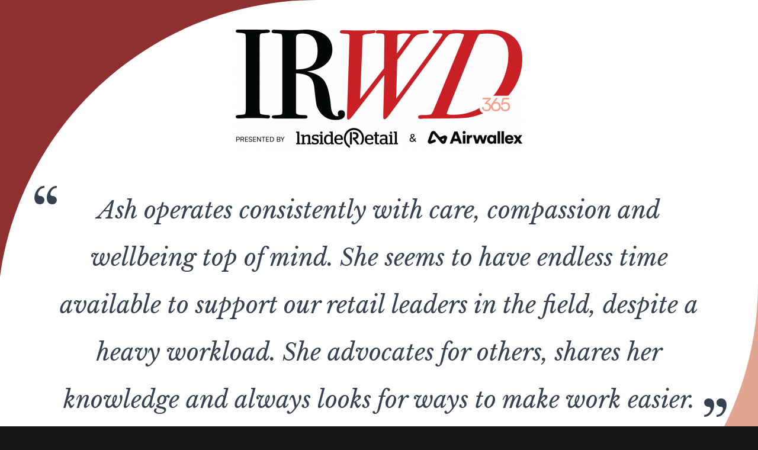

--- FILE ---
content_type: text/css
request_url: https://www.irwd365.com.au/wp-content/uploads/elementor/css/post-29.css?ver=1709175393
body_size: 746
content:
.elementor-29 .elementor-element.elementor-element-350b00b{--display:flex;--min-height:0px;--flex-direction:column;--container-widget-width:100%;--container-widget-height:initial;--container-widget-flex-grow:0;--container-widget-align-self:initial;--background-transition:0.3s;}.elementor-29 .elementor-element.elementor-element-350b00b:not(.elementor-motion-effects-element-type-background), .elementor-29 .elementor-element.elementor-element-350b00b > .elementor-motion-effects-container > .elementor-motion-effects-layer{background-color:#FFFFFF;background-image:url("https://www.irwd365.com.au/wp-content/uploads/2024/01/curve-3.png");background-position:bottom left;background-repeat:no-repeat;background-size:auto;}.elementor-29 .elementor-element.elementor-element-350b00b, .elementor-29 .elementor-element.elementor-element-350b00b::before{--border-transition:0.3s;}.elementor-29 .elementor-element.elementor-element-5f8c75e{--display:flex;--background-transition:0.3s;--padding-block-start:0px;--padding-block-end:0px;--padding-inline-start:0px;--padding-inline-end:0px;}.elementor-29 .elementor-element.elementor-element-5f8c75e.e-con{--flex-grow:0;--flex-shrink:0;}.elementor-29 .elementor-element.elementor-element-176a370 > .elementor-widget-container{padding:100px 0px 050px 0px;}.elementor-29 .elementor-element.elementor-element-8d9766c{--display:flex;--flex-direction:row;--container-widget-width:initial;--container-widget-height:100%;--container-widget-flex-grow:1;--container-widget-align-self:stretch;--background-transition:0.3s;--padding-block-start:0px;--padding-block-end:0px;--padding-inline-start:0px;--padding-inline-end:0px;--position:absolute;top:0px;}.elementor-29 .elementor-element.elementor-element-8d9766c:not(.elementor-motion-effects-element-type-background), .elementor-29 .elementor-element.elementor-element-8d9766c > .elementor-motion-effects-container > .elementor-motion-effects-layer{background-color:#000000;}.elementor-29 .elementor-element.elementor-element-8d9766c, .elementor-29 .elementor-element.elementor-element-8d9766c::before{--border-transition:0.3s;}body:not(.rtl) .elementor-29 .elementor-element.elementor-element-8d9766c{left:0px;}body.rtl .elementor-29 .elementor-element.elementor-element-8d9766c{right:0px;}.elementor-29 .elementor-element.elementor-element-75f0ee2{--display:flex;--background-transition:0.3s;--padding-block-start:10px;--padding-block-end:05px;--padding-inline-start:0px;--padding-inline-end:0px;}.elementor-29 .elementor-element.elementor-element-75f0ee2.e-con{--flex-grow:0;--flex-shrink:0;}.elementor-29 .elementor-element.elementor-element-cebb6ca .hfe-nav-menu__toggle{margin-right:auto;}.elementor-29 .elementor-element.elementor-element-cebb6ca .menu-item a.hfe-menu-item{padding-left:20px;padding-right:20px;}.elementor-29 .elementor-element.elementor-element-cebb6ca .menu-item a.hfe-sub-menu-item{padding-left:calc( 20px + 20px );padding-right:20px;}.elementor-29 .elementor-element.elementor-element-cebb6ca .hfe-nav-menu__layout-vertical .menu-item ul ul a.hfe-sub-menu-item{padding-left:calc( 20px + 40px );padding-right:20px;}.elementor-29 .elementor-element.elementor-element-cebb6ca .hfe-nav-menu__layout-vertical .menu-item ul ul ul a.hfe-sub-menu-item{padding-left:calc( 20px + 60px );padding-right:20px;}.elementor-29 .elementor-element.elementor-element-cebb6ca .hfe-nav-menu__layout-vertical .menu-item ul ul ul ul a.hfe-sub-menu-item{padding-left:calc( 20px + 80px );padding-right:20px;}.elementor-29 .elementor-element.elementor-element-cebb6ca .menu-item a.hfe-menu-item, .elementor-29 .elementor-element.elementor-element-cebb6ca .menu-item a.hfe-sub-menu-item{padding-top:15px;padding-bottom:15px;}.elementor-29 .elementor-element.elementor-element-cebb6ca a.hfe-menu-item, .elementor-29 .elementor-element.elementor-element-cebb6ca a.hfe-sub-menu-item{font-family:"Libre Baskerville", Sans-serif;font-weight:600;}.elementor-29 .elementor-element.elementor-element-cebb6ca .menu-item a.hfe-menu-item, .elementor-29 .elementor-element.elementor-element-cebb6ca .sub-menu a.hfe-sub-menu-item{color:#FFFFFF;}.elementor-29 .elementor-element.elementor-element-cebb6ca .menu-item a.hfe-menu-item, .elementor-29 .elementor-element.elementor-element-cebb6ca .sub-menu, .elementor-29 .elementor-element.elementor-element-cebb6ca nav.hfe-dropdown, .elementor-29 .elementor-element.elementor-element-cebb6ca .hfe-dropdown-expandible{background-color:#000000;}.elementor-29 .elementor-element.elementor-element-cebb6ca .menu-item a.hfe-menu-item:hover,
								.elementor-29 .elementor-element.elementor-element-cebb6ca .sub-menu a.hfe-sub-menu-item:hover,
								.elementor-29 .elementor-element.elementor-element-cebb6ca .menu-item.current-menu-item a.hfe-menu-item,
								.elementor-29 .elementor-element.elementor-element-cebb6ca .menu-item a.hfe-menu-item.highlighted,
								.elementor-29 .elementor-element.elementor-element-cebb6ca .menu-item a.hfe-menu-item:focus{color:#F2A190;}.elementor-29 .elementor-element.elementor-element-cebb6ca .sub-menu,
								.elementor-29 .elementor-element.elementor-element-cebb6ca nav.hfe-dropdown,
								.elementor-29 .elementor-element.elementor-element-cebb6ca nav.hfe-dropdown-expandible,
								.elementor-29 .elementor-element.elementor-element-cebb6ca nav.hfe-dropdown .menu-item a.hfe-menu-item,
								.elementor-29 .elementor-element.elementor-element-cebb6ca nav.hfe-dropdown .menu-item a.hfe-sub-menu-item{background-color:#000000;}.elementor-29 .elementor-element.elementor-element-cebb6ca .sub-menu a.hfe-sub-menu-item:hover,
								.elementor-29 .elementor-element.elementor-element-cebb6ca nav.hfe-dropdown li a.hfe-menu-item:hover,
								.elementor-29 .elementor-element.elementor-element-cebb6ca nav.hfe-dropdown li a.hfe-sub-menu-item:hover,
								.elementor-29 .elementor-element.elementor-element-cebb6ca nav.hfe-dropdown-expandible li a.hfe-menu-item:hover,
								.elementor-29 .elementor-element.elementor-element-cebb6ca nav.hfe-dropdown-expandible li a.hfe-sub-menu-item:hover{background-color:#000000;}.elementor-29 .elementor-element.elementor-element-cebb6ca ul.sub-menu{width:220px;}.elementor-29 .elementor-element.elementor-element-cebb6ca .sub-menu a.hfe-sub-menu-item,
						 .elementor-29 .elementor-element.elementor-element-cebb6ca nav.hfe-dropdown li a.hfe-menu-item,
						 .elementor-29 .elementor-element.elementor-element-cebb6ca nav.hfe-dropdown li a.hfe-sub-menu-item,
						 .elementor-29 .elementor-element.elementor-element-cebb6ca nav.hfe-dropdown-expandible li a.hfe-menu-item,
						 .elementor-29 .elementor-element.elementor-element-cebb6ca nav.hfe-dropdown-expandible li a.hfe-sub-menu-item{padding-top:15px;padding-bottom:15px;}.elementor-29 .elementor-element.elementor-element-cebb6ca .sub-menu li.menu-item:not(:last-child),
						.elementor-29 .elementor-element.elementor-element-cebb6ca nav.hfe-dropdown li.menu-item:not(:last-child),
						.elementor-29 .elementor-element.elementor-element-cebb6ca nav.hfe-dropdown-expandible li.menu-item:not(:last-child){border-bottom-style:solid;border-bottom-color:#c4c4c4;border-bottom-width:1px;}.elementor-29 .elementor-element.elementor-element-cebb6ca div.hfe-nav-menu-icon{color:#FFFFFF;}.elementor-29 .elementor-element.elementor-element-cebb6ca div.hfe-nav-menu-icon svg{fill:#FFFFFF;}.elementor-29 .elementor-element.elementor-element-cebb6ca .menu-item a.hfe-menu-item.elementor-button{font-family:"Georgia", Sans-serif;font-weight:bold;text-transform:uppercase;color:#FFFFFF;background-color:#000000;border-style:solid;border-width:2px 2px 2px 2px;border-radius:25px 25px 25px 25px;}.elementor-29 .elementor-element.elementor-element-cebb6ca .menu-item a.hfe-menu-item.elementor-button:hover{color:#FFFFFF;background-color:#F2A190;border-color:#FFFFFF;}@media(min-width:768px){.elementor-29 .elementor-element.elementor-element-5f8c75e{--width:100%;}.elementor-29 .elementor-element.elementor-element-75f0ee2{--width:100%;}}@media(min-width:1025px){.elementor-29 .elementor-element.elementor-element-350b00b:not(.elementor-motion-effects-element-type-background), .elementor-29 .elementor-element.elementor-element-350b00b > .elementor-motion-effects-container > .elementor-motion-effects-layer{background-attachment:scroll;}}

--- FILE ---
content_type: text/css
request_url: https://www.irwd365.com.au/wp-content/uploads/elementor/css/post-42.css?ver=1709175393
body_size: 326
content:
.elementor-42 .elementor-element.elementor-element-dd2372d{--display:flex;--flex-direction:column;--container-widget-width:100%;--container-widget-height:initial;--container-widget-flex-grow:0;--container-widget-align-self:initial;--background-transition:0.3s;--padding-block-start:80px;--padding-block-end:80px;--padding-inline-start:0px;--padding-inline-end:0px;}.elementor-42 .elementor-element.elementor-element-dd2372d:not(.elementor-motion-effects-element-type-background), .elementor-42 .elementor-element.elementor-element-dd2372d > .elementor-motion-effects-container > .elementor-motion-effects-layer{background-color:#000000;}.elementor-42 .elementor-element.elementor-element-dd2372d, .elementor-42 .elementor-element.elementor-element-dd2372d::before{--border-transition:0.3s;}.elementor-42 .elementor-element.elementor-element-4a710bd{--display:flex;--flex-direction:column;--container-widget-width:100%;--container-widget-height:initial;--container-widget-flex-grow:0;--container-widget-align-self:initial;--background-transition:0.3s;}.elementor-42 .elementor-element.elementor-element-b9d9cde{--display:flex;--flex-direction:row;--container-widget-width:initial;--container-widget-height:100%;--container-widget-flex-grow:1;--container-widget-align-self:stretch;--background-transition:0.3s;}.elementor-42 .elementor-element.elementor-element-3f4e51d{--display:flex;--background-transition:0.3s;--padding-block-start:0px;--padding-block-end:0px;--padding-inline-start:0px;--padding-inline-end:0px;}.elementor-42 .elementor-element.elementor-element-3f4e51d.e-con{--flex-grow:0;--flex-shrink:0;}.elementor-42 .elementor-element.elementor-element-6c763d0{--display:flex;--flex-direction:column;--container-widget-width:100%;--container-widget-height:initial;--container-widget-flex-grow:0;--container-widget-align-self:initial;--background-transition:0.3s;}.elementor-42 .elementor-element.elementor-element-f3e91d3 .elementor-icon-list-icon i{transition:color 0.3s;}.elementor-42 .elementor-element.elementor-element-f3e91d3 .elementor-icon-list-icon svg{transition:fill 0.3s;}.elementor-42 .elementor-element.elementor-element-f3e91d3{--e-icon-list-icon-size:14px;--icon-vertical-offset:0px;}.elementor-42 .elementor-element.elementor-element-f3e91d3 .elementor-icon-list-item > .elementor-icon-list-text, .elementor-42 .elementor-element.elementor-element-f3e91d3 .elementor-icon-list-item > a{font-family:"Lato", Sans-serif;font-weight:normal;}.elementor-42 .elementor-element.elementor-element-f3e91d3 .elementor-icon-list-text{color:#FFFFFF;transition:color 0.3s;}.elementor-42 .elementor-element.elementor-element-b2f2de1{--display:flex;--background-transition:0.3s;}.elementor-42 .elementor-element.elementor-element-03d492c .elementor-icon-list-icon i{transition:color 0.3s;}.elementor-42 .elementor-element.elementor-element-03d492c .elementor-icon-list-icon svg{transition:fill 0.3s;}.elementor-42 .elementor-element.elementor-element-03d492c{--e-icon-list-icon-size:14px;--icon-vertical-offset:0px;}.elementor-42 .elementor-element.elementor-element-03d492c .elementor-icon-list-item > .elementor-icon-list-text, .elementor-42 .elementor-element.elementor-element-03d492c .elementor-icon-list-item > a{font-family:var( --e-global-typography-secondary-font-family ), Sans-serif;font-weight:var( --e-global-typography-secondary-font-weight );}.elementor-42 .elementor-element.elementor-element-03d492c .elementor-icon-list-text{color:#FFFFFF;transition:color 0.3s;}.elementor-42 .elementor-element.elementor-element-a9c7b56{--display:flex;--background-transition:0.3s;}.elementor-42 .elementor-element.elementor-element-e45220f .elementor-icon-list-icon i{color:#FFFFFF;transition:color 0.3s;}.elementor-42 .elementor-element.elementor-element-e45220f .elementor-icon-list-icon svg{fill:#FFFFFF;transition:fill 0.3s;}.elementor-42 .elementor-element.elementor-element-e45220f{--e-icon-list-icon-size:30px;--icon-vertical-offset:0px;}.elementor-42 .elementor-element.elementor-element-e45220f .elementor-icon-list-item > .elementor-icon-list-text, .elementor-42 .elementor-element.elementor-element-e45220f .elementor-icon-list-item > a{font-family:var( --e-global-typography-secondary-font-family ), Sans-serif;font-weight:var( --e-global-typography-secondary-font-weight );}.elementor-42 .elementor-element.elementor-element-e45220f .elementor-icon-list-text{color:#FFFFFF;transition:color 0.3s;}.elementor-42 .elementor-element.elementor-element-ac0ff9a{text-align:center;}.elementor-42 .elementor-element.elementor-element-ac0ff9a .elementor-heading-title{color:#FFFFFF;font-family:"Lato", Sans-serif;font-size:12px;font-weight:500;}@media(min-width:768px){.elementor-42 .elementor-element.elementor-element-3f4e51d{--width:25.015%;}}

--- FILE ---
content_type: text/css
request_url: https://www.irwd365.com.au/wp-content/themes/irwd/style.css?ver=1.14
body_size: 79
content:
/*
Theme Name: IRWD
Theme URI: #
Author: Sagar Giri
Author URI: #
Description: Custom theme for irwd.
Version: 1.0
Tags: white, right-sidebar, left-sidebar, custom-colors, custom-menu, featured-images, post-formats, theme-options, translation-ready
License: GNU General Public License version 3.0
License URI: http://www.gnu.org/licenses/gpl-3.0.html
Text Domain: irwd
Template: astra
*/

@font-face {
    font-family: "icomoon";
    src: url("assets/fonts/icomoon.eot?vja494");
    src:
        url("assets/fonts/icomoon.eot?vja494#iefix") format("embedded-opentype"),
        url("assets/fonts/icomoon.ttf?vja494") format("truetype"),
        url("assets/fonts/icomoon.woff?vja494") format("woff"),
        url("assets/fonts/icomoon.svg?vja494#icomoon") format("svg");
    font-weight: normal;
    font-style: normal;
    font-display: block;
}


--- FILE ---
content_type: text/css
request_url: https://www.irwd365.com.au/wp-content/themes/irwd/assets/css/main.css?ver=1.14
body_size: 43186
content:
@charset "UTF-8";
*,
::before,
::after {
  box-sizing: border-box;
}

body {
  margin: 0;
}

p {
  margin: 0 0 1rem;
}

[type=text],
textarea {
  width: 100%;
  height: 42px;
  padding: 5px 10px;
  outline: none;
  border: 1px solid #ccc;
}
[type=text]:focus,
textarea:focus {
  border-color: #000;
}

textarea {
  height: 180px;
}

blockquote:not(.default) q {
  display: block;
}
blockquote:not(.default) q::before, blockquote:not(.default) q::after {
  font: 38px/1 icomoon;
  display: inline-block;
  vertical-align: middle;
}
blockquote:not(.default) q::before {
  content: "\e906";
  margin: -13px 5px 0 0;
}
blockquote:not(.default) q::after {
  content: "\e905";
  margin-left: 5px;
}

.main__layout {
  background: #161617;
  color: #fff;
  font: 18px/1.4 Lato, Arial, "Helvetica Neue", Helvetica, sans-serif;
  min-width: 320px;
}

[class^=icon-],
[class*=" icon-"] {
  font-family: "icomoon" !important;
  speak: never;
  font-style: normal;
  font-weight: normal;
  font-variant: normal;
  text-transform: none;
  line-height: 1;
  -webkit-font-smoothing: antialiased;
  -moz-osx-font-smoothing: grayscale;
}

.icon-square:before, .custom__radio__text:before {
  content: "\e90d";
}

.icon-copy:before, .copy-text a:before {
  content: "\e90b";
}

.icon-tick-square:before, .custom__radio input:checked ~ .custom__radio__text:before {
  content: "\e90c";
}

.icon-arrow-down:before {
  content: "\e907";
}

.icon-arrow-left:before {
  content: "\e908";
}

.icon-arrow-right:before {
  content: "\e909";
}

.icon-arrow-up:before {
  content: "\e90a";
}

.icon-quote-end:before {
  content: "\e905";
}

.icon-quote-start:before {
  content: "\e906";
}

.icon-instagram:before {
  content: "\e900";
}

.icon-facebook:before {
  content: "\e901";
}

.icon-linkedin:before {
  content: "\e902";
}

.icon-x:before {
  content: "\e903";
}

.icon-youtube:before {
  content: "\e904";
}

#wrapper {
  position: relative;
}
.main__layout #wrapper {
  background: #fff;
  color: rgba(22, 22, 23, 0.95);
}

.main__layout .container {
  max-width: 1267px;
  padding: 0 8px;
  margin: 0 auto;
}

.loading {
  pointer-events: none;
  cursor: none;
}
.loading::before {
  content: "";
  width: 20px;
  aspect-ratio: 1;
  display: inline-block;
  vertical-align: middle;
  animation: spin 1s ease-in-out infinite;
  border-style: solid;
  border-width: 3px;
  border-color: #8B2F30 rgba(255, 255, 255, 0.5) rgba(255, 255, 255, 0.5);
  border-radius: 50%;
  margin: -3px 5px 0 0;
}

.invisible {
  opacity: 0 !important;
  visibility: hidden !important;
  position: absolute !important;
}

.pt-5 {
  padding-top: 5px !important;
}

@keyframes spin {
  0% {
    transform: rotate(0deg);
  }
  100% {
    transform: rotate(360deg);
  }
}
.main__layout #footer {
  background: #161617;
  color: #fff;
}

.footer__navigation {
  padding: 33px 12px 30px;
}
@media (min-width: 768px) {
  .footer__navigation {
    display: flex;
    padding: 40px 18px;
  }
}
@media (min-width: 992px) {
  .footer__navigation {
    padding: 77px 45px 81px;
  }
}
@media (min-width: 1200px) {
  .footer__navigation {
    padding: 77px 65px 81px;
  }
}
.footer__navigation .logo {
  width: 335px;
  height: auto;
  margin-bottom: 11px;
}
@media (min-width: 768px) {
  .footer__navigation .logo {
    flex: 210px 0 0;
    margin-bottom: 0;
  }
}
@media (min-width: 992px) {
  .footer__navigation .logo {
    flex-basis: 288px;
  }
}
.footer__navigation .logo img {
  width: 100%;
  height: auto;
}
@media (min-width: 768px) {
  .footer__block {
    flex-grow: 1;
    display: flex;
    justify-content: flex-end;
    padding-left: 10px;
  }
}
@media (min-width: 992px) {
  .footer__block {
    padding-left: 23px;
  }
}
@media (min-width: 768px) {
  .footer__nav:first-child {
    margin: 0 auto;
  }
}
.footer__nav .title {
  display: block;
  margin-bottom: 5px;
}
.footer__nav .title a {
  color: inherit;
  text-decoration: none;
}
.footer__nav .social__link {
  font-size: 25px;
  line-height: 1;
  list-style: none;
  padding: 20px 0 0;
  margin: 0;
}
.footer__nav .social__link li {
  display: inline-block;
  vertical-align: top;
}
.footer__nav .social__link li + li {
  margin-left: 45px;
}
@media (min-width: 768px) and (max-width: 991px) {
  .footer__nav .social__link li + li {
    margin-left: 18px;
  }
}
.footer__nav .social__link a {
  text-decoration: none;
  color: inherit;
}
.footer__nav .social__link a:hover {
  color: #c92025;
}
.footer__link {
  list-style: none;
  padding: 0;
  margin: 0 0 25px;
}
.footer__link li {
  margin-bottom: 5px;
}
@media (min-width: 992px) {
  .footer__link li {
    margin-bottom: 15px;
  }
}
.footer__link li:last-child {
  margin-bottom: 0;
}
.footer__link a {
  color: inherit;
  text-decoration: none;
}
.footer__link a:hover {
  color: #c92025;
}
.footer__bar {
  display: flex;
  align-items: center;
  justify-content: space-between;
  padding: 18px 0 51px;
  margin: 0 12px;
  border-top: 1px solid #f2f8ff;
}
@media (min-width: 768px) {
  .footer__bar {
    padding: 20px 0 54px;
    margin: 0 45px;
  }
}
@media (min-width: 1200px) {
  .footer__bar {
    margin: 0 65px;
  }
}
.footer__bar .logo {
  width: 144px;
}
.footer__bar .logo img {
  width: 100%;
  height: auto;
}

.banner__content {
  max-width: 640px;
  padding: 30px;
  margin: 0 auto;
  border: 1px solid #000;
  border-radius: 20px;
}
.banner__content__form label {
  display: inline-block;
  vertical-align: top;
  margin-bottom: 5px;
}
.banner__content__form .form__group {
  margin-bottom: 20px;
}
.banner__card {
  margin-bottom: 20px;
}
.banner__action {
  padding-top: 20px;
}

.btn {
  transition: color 0.3s ease-in-out, background 0.3s ease-in-out, border-color 0.3s ease-in-out;
  text-align: center;
  font-size: 20px;
  line-height: 1;
  text-decoration: none;
  display: inline-block;
  vertical-align: top;
  padding: 18px 50px;
  border: 1px solid transparent;
  border-radius: 34px;
  cursor: pointer;
}
@media (min-width: 768px) {
  .btn {
    padding: 21px 50px;
  }
}
@media (min-width: 992px) {
  .btn {
    font-size: 25px;
  }
}

.btn__primary {
  background: #c92025;
  color: #fff;
}
.btn__primary:hover, .btn__primary:focus {
  background: #fff;
  color: #c92025;
  border-color: #c92025;
}

.btn__danger {
  background: #8b2f30;
  color: #fff;
}
.btn__danger.loading {
  background: #fff;
  color: #8b2f30;
  border-color: #8b2f30;
}
.btn__danger.loading::before {
  border-color: #8b2f30 rgba(139, 47, 48, 0.5) rgba(139, 47, 48, 0.5);
}
.btn__danger:hover, .btn__danger:focus {
  background: #fff;
  color: #8b2f30;
  border-color: #8b2f30;
}
.btn__danger.btn--outlined {
  background: #fff;
  color: #8b2f30;
  border-color: #8b2f30;
}
.btn__danger.btn--outlined:hover {
  background: #8b2f30;
  color: #fff;
}
.btn__danger.btn--outlined.loading {
  background: #8b2f30;
  color: #fff;
}
.btn__danger.btn--outlined.loading::before {
  border-color: #fff rgba(255, 255, 255, 0.5) rgba(255, 255, 255, 0.5);
}

.step {
  position: relative;
}
.step__section {
  overflow: hidden;
}
.step__block {
  width: 100%;
  opacity: 0;
  visibility: hidden;
  position: absolute;
  top: 0;
  overflow: hidden;
  pointer-events: none;
}
.step__block.step--active {
  opacity: 1;
  visibility: visible;
  position: relative;
  pointer-events: auto;
}
.step__back {
  transition: color 0.3s ease-in-out;
  color: rgba(22, 22, 23, 0.95);
  text-decoration: none;
  font-size: 24px;
  line-height: 1;
  display: inline-block;
  vertical-align: top;
  margin-bottom: 5px;
}
.step__nav {
  display: flex;
  padding: 0;
  margin: 0 0 80px;
  counter-reset: step;
}
.step__nav li {
  color: rgba(43, 79, 236, 0.8980392157);
  padding-top: 16px;
  flex-grow: 1;
  position: relative;
}
@media (max-width: 767px) {
  .step__nav li {
    font-size: 10px;
    line-height: 1;
  }
}
.step__nav li::before {
  font: 12px/1 icomoon;
  display: inline-block;
  vertical-align: middle;
  margin-right: 8px;
}
@media (min-width: 768px) {
  .step__nav li::before {
    font-size: 24px;
  }
}
.step__nav li::after {
  content: "";
  height: 3px;
  display: block;
  background: linear-gradient(0deg, rgba(43, 79, 236, 0.9), rgba(43, 79, 236, 0.9)), linear-gradient(0deg, #222128, #222128);
  position: absolute;
  top: 0;
  right: 0;
  left: 0;
}
.step__nav li + li {
  margin-left: 5px;
}
@media (min-width: 768px) {
  .step__nav li + li {
    margin-left: 16px;
  }
}
.step__nav .active ~ li {
  color: #c1bdd9;
}
.step__nav .active ~ li::before {
  display: none;
}
.step__nav .active ~ li::after {
  background: #c1bdd9;
}
.step__bg {
  pointer-events: none;
}
.step__bg img {
  max-width: 56.27%;
  height: auto;
  position: absolute;
  z-index: -1;
}
@media (max-width: 767px) {
  .step__bg img {
    max-width: 37.57%;
  }
}
.step__bg .decor01 {
  top: 0;
  left: 0;
}
.step__bg .decor02 {
  right: 0;
  bottom: 0;
}

.accordion__opener {
  color: #464646;
  text-decoration: none;
  display: block;
  padding: 10px 34px 10px 0;
  position: relative;
  outline: none !important;
}
.accordion__opener:focus {
  color: inherit;
}
.accordion__opener:hover {
  background: #fff8f6;
  color: #161617;
  font-weight: 700;
}
.accordion__opener::before {
  content: "•";
  display: inline-block;
  vertical-align: middle;
  margin: -3px 5px 0;
}
.accordion__opener::after {
  content: "";
  width: 0;
  height: 0;
  border-style: solid;
  border-color: #464646 transparent transparent;
  border-width: 5px 5px 0;
  position: absolute;
  top: 50%;
  right: 7px;
  transform: translateY(-50%);
}
.accordion__block {
  transition: padding 0.3s ease-in-out;
  will-change: padding;
}
.accordion__block.accordion--active {
  background: #fff8f6;
  padding: 10px 0;
}
.accordion__slide {
  transition: max-height 0.3s ease-in-out;
  overflow: hidden;
  max-height: 0;
  will-change: max-height;
  padding: 0 20px;
}
.accordion--active .accordion__slide {
  max-height: 100vh;
}

.row {
  display: flex;
  flex-wrap: wrap;
  margin: 0 -8px;
}
.row--5--col--tablet .col {
  width: 100%;
  flex-grow: 1;
  padding: 0 8px;
}
@media (min-width: 768px) {
  .row--5--col--tablet .col {
    max-width: 20%;
    flex: 20% 0 0;
  }
}

.col-1 {
  flex-basis: 8.3333333333%;
  max-width: 8.3333333333%;
  flex-grow: 1;
  padding: 0 8px;
}

.col-2 {
  flex-basis: 16.6666666667%;
  max-width: 16.6666666667%;
  flex-grow: 1;
  padding: 0 8px;
}

.col-3 {
  flex-basis: 25%;
  max-width: 25%;
  flex-grow: 1;
  padding: 0 8px;
}

.col-4 {
  flex-basis: 33.3333333333%;
  max-width: 33.3333333333%;
  flex-grow: 1;
  padding: 0 8px;
}

.col-5 {
  flex-basis: 41.6666666667%;
  max-width: 41.6666666667%;
  flex-grow: 1;
  padding: 0 8px;
}

.col-6 {
  flex-basis: 50%;
  max-width: 50%;
  flex-grow: 1;
  padding: 0 8px;
}

.col-7 {
  flex-basis: 58.3333333333%;
  max-width: 58.3333333333%;
  flex-grow: 1;
  padding: 0 8px;
}

.col-8 {
  flex-basis: 66.6666666667%;
  max-width: 66.6666666667%;
  flex-grow: 1;
  padding: 0 8px;
}

.col-9 {
  flex-basis: 75%;
  max-width: 75%;
  flex-grow: 1;
  padding: 0 8px;
}

.col-10 {
  flex-basis: 83.3333333333%;
  max-width: 83.3333333333%;
  flex-grow: 1;
  padding: 0 8px;
}

.col-11 {
  flex-basis: 91.6666666667%;
  max-width: 91.6666666667%;
  flex-grow: 1;
  padding: 0 8px;
}

.col-12 {
  flex-basis: 100%;
  max-width: 100%;
  flex-grow: 1;
  padding: 0 8px;
}

.col-xs-phone-1 {
  width: 100%;
  flex-grow: 1;
  padding: 0 8px;
}
@media (min-width: 320px) {
  .col-xs-phone-1 {
    flex-basis: 8.3333333333%;
    max-width: 8.3333333333%;
  }
}

.col-xs-phone-2 {
  width: 100%;
  flex-grow: 1;
  padding: 0 8px;
}
@media (min-width: 320px) {
  .col-xs-phone-2 {
    flex-basis: 16.6666666667%;
    max-width: 16.6666666667%;
  }
}

.col-xs-phone-3 {
  width: 100%;
  flex-grow: 1;
  padding: 0 8px;
}
@media (min-width: 320px) {
  .col-xs-phone-3 {
    flex-basis: 25%;
    max-width: 25%;
  }
}

.col-xs-phone-4 {
  width: 100%;
  flex-grow: 1;
  padding: 0 8px;
}
@media (min-width: 320px) {
  .col-xs-phone-4 {
    flex-basis: 33.3333333333%;
    max-width: 33.3333333333%;
  }
}

.col-xs-phone-5 {
  width: 100%;
  flex-grow: 1;
  padding: 0 8px;
}
@media (min-width: 320px) {
  .col-xs-phone-5 {
    flex-basis: 41.6666666667%;
    max-width: 41.6666666667%;
  }
}

.col-xs-phone-6 {
  width: 100%;
  flex-grow: 1;
  padding: 0 8px;
}
@media (min-width: 320px) {
  .col-xs-phone-6 {
    flex-basis: 50%;
    max-width: 50%;
  }
}

.col-xs-phone-7 {
  width: 100%;
  flex-grow: 1;
  padding: 0 8px;
}
@media (min-width: 320px) {
  .col-xs-phone-7 {
    flex-basis: 58.3333333333%;
    max-width: 58.3333333333%;
  }
}

.col-xs-phone-8 {
  width: 100%;
  flex-grow: 1;
  padding: 0 8px;
}
@media (min-width: 320px) {
  .col-xs-phone-8 {
    flex-basis: 66.6666666667%;
    max-width: 66.6666666667%;
  }
}

.col-xs-phone-9 {
  width: 100%;
  flex-grow: 1;
  padding: 0 8px;
}
@media (min-width: 320px) {
  .col-xs-phone-9 {
    flex-basis: 75%;
    max-width: 75%;
  }
}

.col-xs-phone-10 {
  width: 100%;
  flex-grow: 1;
  padding: 0 8px;
}
@media (min-width: 320px) {
  .col-xs-phone-10 {
    flex-basis: 83.3333333333%;
    max-width: 83.3333333333%;
  }
}

.col-xs-phone-11 {
  width: 100%;
  flex-grow: 1;
  padding: 0 8px;
}
@media (min-width: 320px) {
  .col-xs-phone-11 {
    flex-basis: 91.6666666667%;
    max-width: 91.6666666667%;
  }
}

.col-xs-phone-12 {
  width: 100%;
  flex-grow: 1;
  padding: 0 8px;
}
@media (min-width: 320px) {
  .col-xs-phone-12 {
    flex-basis: 100%;
    max-width: 100%;
  }
}

.col-phone-1 {
  width: 100%;
  flex-grow: 1;
  padding: 0 8px;
}
@media (min-width: 480px) {
  .col-phone-1 {
    flex-basis: 8.3333333333%;
    max-width: 8.3333333333%;
  }
}

.col-phone-2 {
  width: 100%;
  flex-grow: 1;
  padding: 0 8px;
}
@media (min-width: 480px) {
  .col-phone-2 {
    flex-basis: 16.6666666667%;
    max-width: 16.6666666667%;
  }
}

.col-phone-3 {
  width: 100%;
  flex-grow: 1;
  padding: 0 8px;
}
@media (min-width: 480px) {
  .col-phone-3 {
    flex-basis: 25%;
    max-width: 25%;
  }
}

.col-phone-4 {
  width: 100%;
  flex-grow: 1;
  padding: 0 8px;
}
@media (min-width: 480px) {
  .col-phone-4 {
    flex-basis: 33.3333333333%;
    max-width: 33.3333333333%;
  }
}

.col-phone-5 {
  width: 100%;
  flex-grow: 1;
  padding: 0 8px;
}
@media (min-width: 480px) {
  .col-phone-5 {
    flex-basis: 41.6666666667%;
    max-width: 41.6666666667%;
  }
}

.col-phone-6 {
  width: 100%;
  flex-grow: 1;
  padding: 0 8px;
}
@media (min-width: 480px) {
  .col-phone-6 {
    flex-basis: 50%;
    max-width: 50%;
  }
}

.col-phone-7 {
  width: 100%;
  flex-grow: 1;
  padding: 0 8px;
}
@media (min-width: 480px) {
  .col-phone-7 {
    flex-basis: 58.3333333333%;
    max-width: 58.3333333333%;
  }
}

.col-phone-8 {
  width: 100%;
  flex-grow: 1;
  padding: 0 8px;
}
@media (min-width: 480px) {
  .col-phone-8 {
    flex-basis: 66.6666666667%;
    max-width: 66.6666666667%;
  }
}

.col-phone-9 {
  width: 100%;
  flex-grow: 1;
  padding: 0 8px;
}
@media (min-width: 480px) {
  .col-phone-9 {
    flex-basis: 75%;
    max-width: 75%;
  }
}

.col-phone-10 {
  width: 100%;
  flex-grow: 1;
  padding: 0 8px;
}
@media (min-width: 480px) {
  .col-phone-10 {
    flex-basis: 83.3333333333%;
    max-width: 83.3333333333%;
  }
}

.col-phone-11 {
  width: 100%;
  flex-grow: 1;
  padding: 0 8px;
}
@media (min-width: 480px) {
  .col-phone-11 {
    flex-basis: 91.6666666667%;
    max-width: 91.6666666667%;
  }
}

.col-phone-12 {
  width: 100%;
  flex-grow: 1;
  padding: 0 8px;
}
@media (min-width: 480px) {
  .col-phone-12 {
    flex-basis: 100%;
    max-width: 100%;
  }
}

.col-tablet-1 {
  width: 100%;
  flex-grow: 1;
  padding: 0 8px;
}
@media (min-width: 768px) {
  .col-tablet-1 {
    flex-basis: 8.3333333333%;
    max-width: 8.3333333333%;
  }
}

.col-tablet-2 {
  width: 100%;
  flex-grow: 1;
  padding: 0 8px;
}
@media (min-width: 768px) {
  .col-tablet-2 {
    flex-basis: 16.6666666667%;
    max-width: 16.6666666667%;
  }
}

.col-tablet-3 {
  width: 100%;
  flex-grow: 1;
  padding: 0 8px;
}
@media (min-width: 768px) {
  .col-tablet-3 {
    flex-basis: 25%;
    max-width: 25%;
  }
}

.col-tablet-4 {
  width: 100%;
  flex-grow: 1;
  padding: 0 8px;
}
@media (min-width: 768px) {
  .col-tablet-4 {
    flex-basis: 33.3333333333%;
    max-width: 33.3333333333%;
  }
}

.col-tablet-5 {
  width: 100%;
  flex-grow: 1;
  padding: 0 8px;
}
@media (min-width: 768px) {
  .col-tablet-5 {
    flex-basis: 41.6666666667%;
    max-width: 41.6666666667%;
  }
}

.col-tablet-6 {
  width: 100%;
  flex-grow: 1;
  padding: 0 8px;
}
@media (min-width: 768px) {
  .col-tablet-6 {
    flex-basis: 50%;
    max-width: 50%;
  }
}

.col-tablet-7 {
  width: 100%;
  flex-grow: 1;
  padding: 0 8px;
}
@media (min-width: 768px) {
  .col-tablet-7 {
    flex-basis: 58.3333333333%;
    max-width: 58.3333333333%;
  }
}

.col-tablet-8 {
  width: 100%;
  flex-grow: 1;
  padding: 0 8px;
}
@media (min-width: 768px) {
  .col-tablet-8 {
    flex-basis: 66.6666666667%;
    max-width: 66.6666666667%;
  }
}

.col-tablet-9 {
  width: 100%;
  flex-grow: 1;
  padding: 0 8px;
}
@media (min-width: 768px) {
  .col-tablet-9 {
    flex-basis: 75%;
    max-width: 75%;
  }
}

.col-tablet-10 {
  width: 100%;
  flex-grow: 1;
  padding: 0 8px;
}
@media (min-width: 768px) {
  .col-tablet-10 {
    flex-basis: 83.3333333333%;
    max-width: 83.3333333333%;
  }
}

.col-tablet-11 {
  width: 100%;
  flex-grow: 1;
  padding: 0 8px;
}
@media (min-width: 768px) {
  .col-tablet-11 {
    flex-basis: 91.6666666667%;
    max-width: 91.6666666667%;
  }
}

.col-tablet-12 {
  width: 100%;
  flex-grow: 1;
  padding: 0 8px;
}
@media (min-width: 768px) {
  .col-tablet-12 {
    flex-basis: 100%;
    max-width: 100%;
  }
}

.col-desktop-1 {
  width: 100%;
  flex-grow: 1;
  padding: 0 8px;
}
@media (min-width: 992px) {
  .col-desktop-1 {
    flex-basis: 8.3333333333%;
    max-width: 8.3333333333%;
  }
}

.col-desktop-2 {
  width: 100%;
  flex-grow: 1;
  padding: 0 8px;
}
@media (min-width: 992px) {
  .col-desktop-2 {
    flex-basis: 16.6666666667%;
    max-width: 16.6666666667%;
  }
}

.col-desktop-3 {
  width: 100%;
  flex-grow: 1;
  padding: 0 8px;
}
@media (min-width: 992px) {
  .col-desktop-3 {
    flex-basis: 25%;
    max-width: 25%;
  }
}

.col-desktop-4 {
  width: 100%;
  flex-grow: 1;
  padding: 0 8px;
}
@media (min-width: 992px) {
  .col-desktop-4 {
    flex-basis: 33.3333333333%;
    max-width: 33.3333333333%;
  }
}

.col-desktop-5 {
  width: 100%;
  flex-grow: 1;
  padding: 0 8px;
}
@media (min-width: 992px) {
  .col-desktop-5 {
    flex-basis: 41.6666666667%;
    max-width: 41.6666666667%;
  }
}

.col-desktop-6 {
  width: 100%;
  flex-grow: 1;
  padding: 0 8px;
}
@media (min-width: 992px) {
  .col-desktop-6 {
    flex-basis: 50%;
    max-width: 50%;
  }
}

.col-desktop-7 {
  width: 100%;
  flex-grow: 1;
  padding: 0 8px;
}
@media (min-width: 992px) {
  .col-desktop-7 {
    flex-basis: 58.3333333333%;
    max-width: 58.3333333333%;
  }
}

.col-desktop-8 {
  width: 100%;
  flex-grow: 1;
  padding: 0 8px;
}
@media (min-width: 992px) {
  .col-desktop-8 {
    flex-basis: 66.6666666667%;
    max-width: 66.6666666667%;
  }
}

.col-desktop-9 {
  width: 100%;
  flex-grow: 1;
  padding: 0 8px;
}
@media (min-width: 992px) {
  .col-desktop-9 {
    flex-basis: 75%;
    max-width: 75%;
  }
}

.col-desktop-10 {
  width: 100%;
  flex-grow: 1;
  padding: 0 8px;
}
@media (min-width: 992px) {
  .col-desktop-10 {
    flex-basis: 83.3333333333%;
    max-width: 83.3333333333%;
  }
}

.col-desktop-11 {
  width: 100%;
  flex-grow: 1;
  padding: 0 8px;
}
@media (min-width: 992px) {
  .col-desktop-11 {
    flex-basis: 91.6666666667%;
    max-width: 91.6666666667%;
  }
}

.col-desktop-12 {
  width: 100%;
  flex-grow: 1;
  padding: 0 8px;
}
@media (min-width: 992px) {
  .col-desktop-12 {
    flex-basis: 100%;
    max-width: 100%;
  }
}

.col-widescreen-1 {
  width: 100%;
  flex-grow: 1;
  padding: 0 8px;
}
@media (min-width: 1200px) {
  .col-widescreen-1 {
    flex-basis: 8.3333333333%;
    max-width: 8.3333333333%;
  }
}

.col-widescreen-2 {
  width: 100%;
  flex-grow: 1;
  padding: 0 8px;
}
@media (min-width: 1200px) {
  .col-widescreen-2 {
    flex-basis: 16.6666666667%;
    max-width: 16.6666666667%;
  }
}

.col-widescreen-3 {
  width: 100%;
  flex-grow: 1;
  padding: 0 8px;
}
@media (min-width: 1200px) {
  .col-widescreen-3 {
    flex-basis: 25%;
    max-width: 25%;
  }
}

.col-widescreen-4 {
  width: 100%;
  flex-grow: 1;
  padding: 0 8px;
}
@media (min-width: 1200px) {
  .col-widescreen-4 {
    flex-basis: 33.3333333333%;
    max-width: 33.3333333333%;
  }
}

.col-widescreen-5 {
  width: 100%;
  flex-grow: 1;
  padding: 0 8px;
}
@media (min-width: 1200px) {
  .col-widescreen-5 {
    flex-basis: 41.6666666667%;
    max-width: 41.6666666667%;
  }
}

.col-widescreen-6 {
  width: 100%;
  flex-grow: 1;
  padding: 0 8px;
}
@media (min-width: 1200px) {
  .col-widescreen-6 {
    flex-basis: 50%;
    max-width: 50%;
  }
}

.col-widescreen-7 {
  width: 100%;
  flex-grow: 1;
  padding: 0 8px;
}
@media (min-width: 1200px) {
  .col-widescreen-7 {
    flex-basis: 58.3333333333%;
    max-width: 58.3333333333%;
  }
}

.col-widescreen-8 {
  width: 100%;
  flex-grow: 1;
  padding: 0 8px;
}
@media (min-width: 1200px) {
  .col-widescreen-8 {
    flex-basis: 66.6666666667%;
    max-width: 66.6666666667%;
  }
}

.col-widescreen-9 {
  width: 100%;
  flex-grow: 1;
  padding: 0 8px;
}
@media (min-width: 1200px) {
  .col-widescreen-9 {
    flex-basis: 75%;
    max-width: 75%;
  }
}

.col-widescreen-10 {
  width: 100%;
  flex-grow: 1;
  padding: 0 8px;
}
@media (min-width: 1200px) {
  .col-widescreen-10 {
    flex-basis: 83.3333333333%;
    max-width: 83.3333333333%;
  }
}

.col-widescreen-11 {
  width: 100%;
  flex-grow: 1;
  padding: 0 8px;
}
@media (min-width: 1200px) {
  .col-widescreen-11 {
    flex-basis: 91.6666666667%;
    max-width: 91.6666666667%;
  }
}

.col-widescreen-12 {
  width: 100%;
  flex-grow: 1;
  padding: 0 8px;
}
@media (min-width: 1200px) {
  .col-widescreen-12 {
    flex-basis: 100%;
    max-width: 100%;
  }
}

.custom__radio input {
  position: absolute;
  opacity: 0;
  visibility: hidden;
}
.custom__radio input:checked ~ .custom__radio__text:before {
  color: #0a7aff;
}
.custom__radio__text:before {
  font: 16px/1 icomoon;
  display: inline-block;
  vertical-align: middle;
  margin: -3px 5px 0 0;
}

.copy-text {
  font-style: italic;
  font-weight: 700;
}
.copy-text a {
  color: inherit;
  text-decoration: underline;
  font-style: normal;
  font-weight: 400;
  display: inline-block;
  vertical-align: middle;
  padding-left: 33px;
  position: relative;
  margin-top: -5px;
}
.copy-text a::before {
  font: 20px/1 icomoon;
  position: absolute;
  top: 4px;
  left: 7px;
}
.copy-text a.copied {
  color: #4B4B4B;
}

.banner {
  position: relative;
  z-index: 1;
}
.banner__bg img {
  max-width: 64%;
  height: auto;
  position: absolute;
  z-index: -1;
}
.banner__bg .decor01 {
  top: 0;
  left: 0;
}
.banner__bg .decor02 {
  right: 0;
  bottom: 0;
}
.banner__body {
  padding: 50px 8px 53px;
}
@media (min-width: 768px) {
  .banner__body {
    padding-bottom: 62px;
  }
}
@media (min-width: 992px) {
  .banner__body {
    padding-bottom: 92px;
  }
}
@media (min-width: 1200px) {
  .banner__body {
    padding-bottom: 132px;
  }
}
.banner__body .logo {
  width: 335px;
  margin-bottom: 45px;
}
@media (min-width: 480px) {
  .banner__body .logo {
    margin-right: auto;
    margin-left: auto;
  }
}
@media (min-width: 768px) {
  .banner__body .logo {
    width: 380px;
    margin-bottom: 50px;
  }
}
@media (min-width: 992px) {
  .banner__body .logo {
    width: 420px;
    margin-bottom: 65px;
  }
}
@media (min-width: 1200px) {
  .banner__body .logo {
    width: 484px;
  }
}
.banner__body .logo img {
  width: 100%;
  height: auto;
}
.banner__testimonial {
  text-align: center;
  line-height: 1.2;
  padding: 0 8px;
  margin: 0;
  border: none;
}
@media (min-width: 768px) {
  .banner__testimonial {
    max-width: 1200px;
    margin: 0 auto;
  }
}
.banner__testimonial::before, .banner__testimonial::after {
  display: none;
}
.banner__testimonial q {
  font-family: "Libre Baskerville", "Times New Roman", Times, Baskerville, Georgia, serif;
  font-style: italic;
  line-height: 1.28;
  display: block;
  padding: 0 43px;
  margin-bottom: 15px;
  position: relative;
}
@media (min-width: 768px) {
  .banner__testimonial q {
    font-size: 28px;
    line-height: 1.8;
    margin-bottom: 20px;
  }
}
@media (min-width: 992px) {
  .banner__testimonial q {
    font-size: 32px;
    line-height: 2;
  }
}
@media (min-width: 1200px) {
  .banner__testimonial q {
    font-size: 40px;
  }
}
.banner__testimonial q::before, .banner__testimonial q::after {
  position: absolute;
}
@media (min-width: 768px) {
  .banner__testimonial q::before, .banner__testimonial q::after {
    font-size: 35px;
  }
}
@media (min-width: 992px) {
  .banner__testimonial q::before, .banner__testimonial q::after {
    font-size: 55px;
  }
}
@media (min-width: 1200px) {
  .banner__testimonial q::before, .banner__testimonial q::after {
    font-size: 73px;
  }
}
.banner__testimonial q::before {
  top: 1px;
  left: 5px;
}
@media (min-width: 768px) {
  .banner__testimonial q::before {
    top: 8px;
    left: 10px;
  }
}
.banner__testimonial q::after {
  right: 15px;
  bottom: -18px;
}
@media (min-width: 768px) {
  .banner__testimonial q::after {
    right: 5px;
    bottom: 8px;
  }
}
.banner__testimonial cite {
  text-transform: uppercase;
  font-style: normal;
  display: block;
  margin-bottom: 34px;
}
@media (min-width: 768px) {
  .banner__testimonial cite {
    text-align: right;
    letter-spacing: -0.05em;
    margin: 0 4px 48px 0;
  }
}
@media (max-width: 767px) {
  .banner__testimonial cite {
    font-size: 14px;
  }
}
.banner__testimonial cite::before {
  content: "-";
}
.banner__testimonial cite strong {
  font-weight: 400;
}
.banner__testimonial cite em {
  font-style: normal;
}
.banner__nominee {
  color: #8f2f30;
  text-transform: uppercase;
  text-align: center;
  font-style: normal;
  display: block;
}
.banner__nominee__title {
  font-family: "Libre Baskerville", "Times New Roman", Times, Baskerville, Georgia, serif;
  display: block;
  padding-bottom: 3px;
  margin-bottom: 5px;
  position: relative;
}
.banner__nominee__title::before {
  background: linear-gradient(90deg, rgba(0, 0, 0, 0) 3.38%, rgba(0, 0, 0, 0.2) 54.84%, rgba(0, 0, 0, 0) 100.09%);
  content: "";
  height: 1px;
  position: absolute;
  right: 0;
  bottom: 0;
  left: 0;
}
.banner__nominee__name {
  font-weight: 900;
  font-size: 28px;
  line-height: 1.2;
}
@media (min-width: 768px) {
  .banner__nominee__name {
    font-size: 32px;
  }
}
@media (min-width: 1200px) {
  .banner__nominee__name {
    font-size: 40px;
  }
}
.banner__nominee__company {
  text-transform: none;
  font-size: 20px;
}
@media (min-width: 768px) {
  .banner__nominee__company {
    font-size: 30px;
  }
}

.supporter {
  text-align: center;
  padding: 50px 8px;
}
@media (min-width: 768px) {
  .supporter {
    display: flex;
    justify-content: center;
    align-items: center;
    padding: 70px 0;
  }
}
@media (min-width: 992px) {
  .supporter {
    padding: 85px 0;
  }
}
@media (min-width: 1200px) {
  .supporter {
    padding: 100px 0;
  }
}
.supporter strong {
  font-weight: 400;
  font-size: 24px;
  font-style: italic;
  font-family: "Libre Baskerville", "Times New Roman", Times, Baskerville, Georgia, serif;
  display: block;
  margin-bottom: 20px;
}
@media (min-width: 768px) {
  .supporter strong {
    margin: 0 30px 0 0;
  }
}
@media (min-width: 992px) {
  .supporter strong {
    font-size: 30px;
  }
}
.supporter .logo {
  width: 325px;
  margin: 0 auto;
}
@media (min-width: 768px) {
  .supporter .logo {
    margin: 0;
  }
}
@media (min-width: 992px) {
  .supporter .logo {
    width: 420px;
  }
}
@media (min-width: 1200px) {
  .supporter .logo {
    width: 511px;
  }
}

.info__banner {
  background: #000;
  color: #fff;
  text-align: center;
  padding: 50px 14px;
}
@media (min-width: 768px) {
  .info__banner {
    padding: 80px 0;
  }
}
@media (min-width: 992px) {
  .info__banner {
    padding: 92px 0;
  }
}
@media (min-width: 1200px) {
  .info__banner {
    padding: 102px 0;
  }
}
.info__banner h2 {
  color: inherit;
  font: italic 24px/1.4 "Libre Baskerville", "Times New Roman", Times, Baskerville, Georgia, serif;
  margin-bottom: 20px;
}
@media (min-width: 768px) {
  .info__banner h2 {
    font-size: 30px;
  }
}
@media (min-width: 992px) {
  .info__banner h2 {
    font-size: 36px;
  }
}
@media (min-width: 1200px) {
  .info__banner h2 {
    font-size: 40px;
  }
}
.info__banner h2 mark {
  color: inherit;
  text-transform: uppercase;
  font-style: normal;
  font-family: Lato, Arial, "Helvetica Neue", Helvetica, sans-serif;
}

.testimonial {
  display: flex;
  flex-direction: column;
  padding: 31px 16px 23px;
  margin: 0;
  border: none;
  border-radius: 50px 0;
  box-shadow: 0 4px 4px 0 rgba(0, 0, 0, 0.25);
}
@media (min-width: 992px) {
  .testimonial {
    font-size: 20px;
    padding: 30px;
  }
}
@media (min-width: 1200px) {
  .testimonial {
    padding: 50px 48px 30px;
  }
}
.testimonial::before, .testimonial::after {
  display: none;
}
.testimonial q {
  flex-grow: 1;
  display: block;
  margin-bottom: 29px;
}
@media (min-width: 768px) {
  .testimonial q {
    margin-bottom: 15px;
  }
}
.testimonial q::before, .testimonial q::after {
  color: #8f2f30;
  font-size: 32px;
  margin-right: 20px;
}
.testimonial cite {
  font-style: normal;
  display: block;
}
.testimonial cite strong {
  font: italic 20px/1.4 "Libre Baskerville", "Times New Roman", Times, Baskerville, Georgia, serif;
  display: block;
}
@media (min-width: 768px) {
  .testimonial cite strong {
    font-size: 24px;
  }
}
@media (min-width: 992px) {
  .testimonial cite strong {
    font-size: 30px;
  }
}
.testimonial cite em {
  font-style: normal;
}
@media (max-width: 767px) {
  .testimonial cite em {
    font-size: 16px;
  }
}
.testimonial__section {
  text-align: center;
  padding: 47px 31px 50px;
  overflow: hidden;
}
@media (min-width: 768px) {
  .testimonial__section {
    padding: 80px 0;
  }
}
@media (min-width: 992px) {
  .testimonial__section {
    padding: 96px 0 101px;
  }
}
.testimonial__section h2 {
  color: inherit;
  font: italic 24px/1.4 "Libre Baskerville", "Times New Roman", Times, Baskerville, Georgia, serif;
  margin-bottom: 20px;
}
@media (min-width: 768px) {
  .testimonial__section h2 {
    font-size: 27px;
    margin-bottom: 32px;
  }
}
@media (min-width: 992px) {
  .testimonial__section h2 {
    font-size: 30px;
    margin-bottom: 41px;
  }
}
.testimonial__slider {
  position: relative;
  z-index: 1;
}
@media (min-width: 768px) {
  .testimonial__slider {
    overflow: hidden;
  }
}
.testimonial__slider::before, .testimonial__slider::after {
  width: 121px;
  position: absolute;
  top: 0;
  bottom: 0;
  z-index: 4;
}
@media (min-width: 768px) {
  .testimonial__slider::before, .testimonial__slider::after {
    content: "";
  }
}
.testimonial__slider::before {
  background: linear-gradient(90deg, #fff 25.94%, rgba(255, 255, 255, 0) 88.03%);
  left: 0;
}
.testimonial__slider::after {
  background: linear-gradient(-90deg, #fff 17.93%, rgba(255, 255, 255, 0) 93.73%);
  right: 0;
}
.testimonial__slider .swiper-wrapper {
  display: flex;
  height: auto;
}
@media (min-width: 768px) {
  .testimonial__slider .swiper-wrapper {
    padding: 10px 0;
  }
}
.testimonial__slider .swiper-slide {
  height: auto;
  flex-shrink: 0;
}
.testimonial__slider .swiper-button {
  background: #fff;
  color: #000;
  width: 40px;
  height: 40px;
  font-size: 22px;
  line-height: 1;
  flex-shrink: 0;
  aspect-ratio: 1;
  display: flex;
  justify-content: center;
  align-items: center;
  border-radius: 50%;
  box-shadow: 0 4px 4px 0 rgba(0, 0, 0, 0.25);
  position: absolute;
  top: 50%;
  transform: translateY(-50%);
  z-index: 5;
}
.testimonial__slider .swiper-button::after {
  display: none;
}
.testimonial__slider .swiper-button-prev {
  left: -30px;
}
@media (min-width: 768px) {
  .testimonial__slider .swiper-button-prev {
    left: 11px;
  }
}
.testimonial__slider .swiper-button-next {
  right: -30px;
}
@media (min-width: 768px) {
  .testimonial__slider .swiper-button-next {
    right: 11px;
  }
}

.goal {
  background: #f2a190;
  color: #fff;
  padding: 25px 46px;
  border-radius: 0 50px;
  margin-bottom: 20px;
}
@media (min-width: 768px) {
  .goal {
    max-width: calc(50% - 20px);
    font-size: 20px;
    flex: calc(50% - 20px) 0 0;
    padding: 25px 17px;
    margin: 0 10px 20px;
  }
}
@media (min-width: 992px) {
  .goal {
    max-width: calc(25% - 20px);
    flex-basis: calc(25% - 20px);
    margin-bottom: 0;
  }
}
@media (min-width: 992px) and (max-width: 1199px) {
  .goal {
    font-size: 18px;
  }
}
.goal:nth-child(2) {
  background: #8f3030;
}
.goal:nth-child(3) {
  background: #c4242a;
}
.goal:last-child {
  margin-bottom: 0;
}
@media (min-width: 768px) {
  .goal:last-child {
    margin-bottom: 20px;
  }
}
@media (min-width: 992px) {
  .goal:last-child {
    margin-bottom: 0;
  }
}
.goal p {
  margin-bottom: 0;
}
.goal h3 {
  color: inherit;
  letter-spacing: 0.05em;
  font: 700 20px/1.24 "Libre Baskerville", "Times New Roman", Times, Baskerville, Georgia, serif;
  margin-bottom: 8px;
}
@media (min-width: 768px) {
  .goal h3 {
    font-size: 25px;
    margin-bottom: 21px;
  }
}
@media (min-width: 992px) and (max-width: 1199px) {
  .goal h3 {
    font-size: 21px;
  }
}
.goal__section h2 {
  color: #c92025;
  text-transform: uppercase;
  font-family: "Libre Baskerville", "Times New Roman", Times, Baskerville, Georgia, serif;
  font-size: 24px;
  margin-bottom: 22px;
}
@media (min-width: 768px) {
  .goal__section h2 {
    font-size: 32px;
    margin-bottom: 51px;
  }
}
@media (min-width: 992px) {
  .goal__section h2 {
    font-size: 50px;
    margin-bottom: 51px;
  }
}
.goal__body {
  background: #fff2f2;
  text-align: center;
  padding: 24px 17px;
  border-radius: 0 50px;
}
@media (min-width: 768px) {
  .goal__body {
    padding: 50px 56px;
    margin-bottom: 100px;
    border-radius: 0 100px;
  }
}
.goal__title {
  font-family: "Libre Baskerville", "Times New Roman", Times, Baskerville, Georgia, serif;
  display: block;
  margin-bottom: 24px;
}
@media (min-width: 768px) {
  .goal__title {
    padding: 0 10px;
    margin-bottom: 35px;
  }
}
@media (min-width: 992px) {
  .goal__title {
    font-size: 25px;
  }
}
.goal__slogan {
  font-style: normal;
  font-family: "Libre Baskerville", "Times New Roman", Times, Baskerville, Georgia, serif;
  display: block;
  margin-bottom: 49px;
}
@media (min-width: 768px) {
  .goal__slogan {
    margin-bottom: 53px;
  }
}
@media (min-width: 992px) {
  .goal__slogan {
    font-size: 25px;
  }
}
.goal__decor {
  background: url("/wp-content/themes/irwd/assets/images/home-decor.png") repeat-x center top;
  background-size: auto 100%;
  height: 63px;
}
@media (min-width: 768px) {
  .goal__decor {
    height: 75px;
  }
}
@media (min-width: 992px) {
  .goal__decor {
    height: 103px;
  }
}
.goal__list {
  margin-bottom: 49px;
}
@media (min-width: 768px) {
  .goal__list {
    display: flex;
    flex-wrap: wrap;
    margin: 0 -10px;
  }
}

.nomination__step {
  position: relative;
}
.nomination__step .logo {
  width: 100%;
  max-width: 335px;
  margin: 0 auto 50px;
}
@media (min-width: 768px) {
  .nomination__step .logo {
    max-width: 440px;
  }
}
@media (min-width: 992px) {
  .nomination__step .logo {
    max-width: 485px;
  }
}
.nomination__step .logo img {
  width: 100%;
  height: auto;
}
.nomination__step .footer__bar .logo {
  max-width: 144px;
  margin: 0;
}
@media (min-width: 768px) {
  .nomination__step .footer__bar .logo {
    max-width: 144px;
  }
}
@media (min-width: 992px) {
  .nomination__step .footer__bar .logo {
    max-width: 144px;
  }
}
@media (min-width: 768px) {
  .nomination__wrap {
    max-width: min(46.69%, 605px);
    flex: 46.69% 0 0;
    padding-right: 15px;
  }
}
@media (min-width: 992px) {
  .nomination__wrap {
    padding: 0 45px;
  }
}
.nomination__wrap .text__holder {
  font-weight: 700;
  font-family: "Libre Baskerville", "Times New Roman", Times, Baskerville, Georgia, serif;
  text-align: center;
  font-size: 20px;
  margin-bottom: 50px;
}
@media (min-width: 768px) and (max-width: 991px) {
  .nomination__wrap .text__holder {
    font-size: 16px;
  }
}
.nomination__wrap .text__holder .title {
  color: #c82025;
  text-transform: uppercase;
  letter-spacing: 0.01em;
  font-weight: 900;
  font-family: Lato, Arial, "Helvetica Neue", Helvetica, sans-serif;
  display: block;
  margin-bottom: 20px;
}
.nomination__wrap .text__holder p {
  margin-bottom: 20px;
}
.nomination__wrap .prize {
  background: #161617;
  color: #fff;
  margin-bottom: 50px;
  padding: 27px 20px 25px 10px;
  border-radius: 60px 0;
  box-shadow: 4px 4px 10px 0 rgba(0, 0, 0, 0.25);
}
.nomination__wrap .prize .title {
  font: 700 25px/1.5 "Libre Baskerville", "Times New Roman", Times, Baskerville, Georgia, serif;
  text-align: center;
  display: block;
  margin-bottom: 5px;
  position: relative;
}
.nomination__wrap .prize .title::before {
  content: attr(data-title);
  color: #c82026;
  font: 500 30px/1.4 WindSong, cursive;
  position: absolute;
  top: -19px;
  left: 11px;
  transform: rotateZ(-25.08deg);
}
.nomination__wrap .prize ul {
  margin: 0 0 0 39px;
}
.nomination__wrap .prize ul mark {
  background: none;
  color: #c82026;
  font-weight: 700;
}
.nomination__form {
  padding: 30px;
  margin: 0 -20px;
  position: relative;
  z-index: 1;
}
@media (min-width: 768px) {
  .nomination__form {
    max-width: min(53.31%, 645px);
    margin: 0;
  }
}
@media (min-width: 992px) {
  .nomination__form {
    padding: 50px 40px;
  }
}
.nomination__form::before {
  content: "";
  background: #fff;
  border-radius: 50px 5px;
  box-shadow: 2px 2px 4px 0 rgba(0, 0, 0, 0.08);
  position: absolute;
  top: 0;
  right: 20px;
  bottom: 0;
  left: 20px;
  z-index: -1;
  pointer-events: none;
}
@media (min-width: 768px) {
  .nomination__form::before {
    right: 0;
    left: 0;
  }
}
.nomination__form::after {
  background: url("/wp-content/themes/irwd/assets/images/home-decor01.png") repeat-y center top/100% auto;
  content: "";
  width: 63px;
  position: absolute;
  top: 0;
  right: 0;
  bottom: -50px;
  z-index: -2;
  pointer-events: none;
}
@media (min-width: 768px) {
  .nomination__form::after {
    width: 170px;
    right: -104px;
    position: fixed;
  }
}
.nomination__form fieldset {
  padding: 0;
  border: none;
}
@media (min-width: 768px) {
  .nomination__form fieldset {
    margin-bottom: 50px;
  }
}
.nomination__form fieldset .title {
  font-family: "Libre Baskerville", "Times New Roman", Times, Baskerville, Georgia, serif;
  display: block;
  margin-bottom: 20px;
}
@media (min-width: 992px) {
  .nomination__form fieldset .title {
    font-size: 20px;
  }
}
.nomination__form fieldset .sub__title {
  font-style: normal;
  font-weight: 500;
  display: block;
  margin-bottom: 5px;
}
.nomination__form [type=email],
.nomination__form [type=text],
.nomination__form textarea {
  width: 100%;
  height: 46px;
  font: 18px/1.2 Lato, Arial, "Helvetica Neue", Helvetica, sans-serif;
  padding: 5px 17px;
  border-radius: 23px;
  border: 1px solid #161617;
}
.nomination__form [type=email]:focus,
.nomination__form [type=text]:focus,
.nomination__form textarea:focus {
  border-color: #161617;
  border-style: solid;
}
.nomination__form textarea {
  width: 100% !important;
  min-height: 109px;
  padding-top: 30px !important;
  border-radius: 23px 23px 0 23px !important;
}
.nomination__form textarea::-webkit-input-placeholder {
  color: transparent;
}
@media (min-width: 768px) {
  .nomination__form textarea::-webkit-input-placeholder {
    color: #9a9a9a;
  }
}
.nomination__form textarea::-moz-placeholder {
  opacity: 1;
  color: transparent;
}
@media (min-width: 768px) {
  .nomination__form textarea::-moz-placeholder {
    color: #9a9a9a;
  }
}
.nomination__form textarea:-moz-placeholder {
  color: transparent;
}
@media (min-width: 768px) {
  .nomination__form textarea:-moz-placeholder {
    color: #9a9a9a;
  }
}
.nomination__form textarea:-ms-input-placeholder {
  color: transparent;
}
@media (min-width: 768px) {
  .nomination__form textarea:-ms-input-placeholder {
    color: #9a9a9a;
  }
}
.nomination__form textarea.placeholder {
  color: transparent;
}
@media (min-width: 768px) {
  .nomination__form textarea.placeholder {
    color: #9a9a9a;
  }
}
.nomination__form .input--error {
  color: #de3f3f;
  display: block;
  padding-left: 17px;
}
.nomination__form .input--error span {
  text-transform: capitalize;
}
.nomination__form .error__message {
  text-align: center;
  color: #de3f3f;
  display: block;
  margin-bottom: 10px;
}
.nomination__form .checkbox__holder {
  padding: 0 15px;
}
.nomination__form .checkbox__holder .custom__radio + .custom__radio {
  margin-left: 52px;
}
.nomination__form .text__holder h2 {
  text-align: center;
  font: 20px/1.4 "Libre Baskerville", "Times New Roman", Times, Baskerville, Georgia, serif;
  margin-bottom: 20px;
}
@media (min-width: 768px) {
  .nomination__form .text__holder h2 {
    font-size: 24px;
    margin-bottom: 32px;
  }
}
@media (min-width: 992px) {
  .nomination__form .text__holder h2 {
    font-size: 30px;
    margin-bottom: 50px;
  }
}
.nomination__form .accordion {
  margin-bottom: 20px;
}
@media (min-width: 768px) {
  .nomination__form .accordion {
    margin-bottom: 50px;
  }
}
.nomination__form .accordion p:last-child {
  margin-bottom: 0;
}
.nomination__form .form__group {
  margin-bottom: 24px;
  position: relative;
}
@media (min-width: 768px) {
  .nomination__form .form__group {
    margin-bottom: 15px;
  }
}
.nomination__form .form__group > label {
  background: #fff;
  font-size: 18px;
  line-height: 1.2;
  position: absolute;
  top: -11px;
  left: 17px;
}
.nomination__form .text {
  font-size: 16px;
  line-height: 1.21;
  margin-top: -40px;
  margin-bottom: 10px;
}
.nomination__form .text p {
  margin-bottom: 0;
}
.nomination__form .text a {
  color: inherit;
  text-decoration: underline;
}
.nomination__form .text a:hover {
  color: #c92025;
}
.nomination__form .btn {
  width: 164px;
  font-size: 20px;
  padding: 11px 10px;
}
.nomination__form .btn__holder {
  text-align: right;
}
.nomination__form .word-counter-wrap {
  color: #9a9a9a;
  text-align: right;
  font-size: 14px;
  line-height: 1;
  padding-right: 5px;
}
.nomination__form__holder {
  background: #fff8f6;
  padding: 50px 20px 163px;
  border-radius: 120px 0 0 0;
  position: relative;
  z-index: 1;
}
@media (min-width: 768px) {
  .nomination__form__holder {
    display: flex;
    justify-content: center;
    align-items: center;
  }
}
@media (min-width: 992px) {
  .nomination__form__holder {
    padding: 50px 104px;
  }
}
.nomination__form__holder::after {
  background: url("/wp-content/themes/irwd/assets/images/home-decor.png") repeat-x center top;
  content: "";
  height: 63px;
  position: absolute;
  right: 0;
  bottom: 0;
  left: 0;
  z-index: -1;
}
@media (min-width: 992px) {
  .nomination__form__holder::after {
    display: none;
  }
}

.nominee__thankyou {
  padding: 50px 20px;
  position: relative;
  z-index: 1;
}
.nominee__thankyou__holder {
  max-width: 680px;
  margin: 0 auto;
}
.nominee__thankyou h3 {
  text-align: center;
  font: 25px/1.4 "Libre Baskerville", "Times New Roman", Times, Baskerville, Georgia, serif;
  margin-bottom: 10px;
}
.nominee__thankyou p {
  margin-bottom: 30px;
}
.nominee__thankyou .title {
  text-align: center;
  font: italic 30px/1.4 "Libre Baskerville", "Times New Roman", Times, Baskerville, Georgia, serif;
  display: block;
  margin-bottom: 10px;
}
@media (min-width: 768px) {
  .nominee__thankyou .title {
    font-size: 50px;
  }
}
.nominee__thankyou .slogan {
  text-align: center;
  font-size: 20px;
  line-height: 1.2;
  display: block;
  padding-bottom: 50px;
  margin-bottom: 50px;
  position: relative;
}
@media (min-width: 768px) {
  .nominee__thankyou .slogan {
    font-size: 30px;
  }
}
.nominee__thankyou .slogan::after {
  content: "";
  height: 1px;
  background: linear-gradient(90deg, rgba(0, 0, 0, 0) 3.38%, rgba(0, 0, 0, 0.2) 54.84%, rgba(0, 0, 0, 0) 100.09%);
  position: absolute;
  bottom: 0;
  right: 0;
  left: 0;
}
.nominee__thankyou .tagging_guide {
  font-size: 20px;
  margin: 0 0 30px 20px;
}
@media (min-width: 768px) {
  .nominee__thankyou .tagging_guide .copy-text {
    display: inline-block;
    vertical-align: middle;
  }
}
@media (max-width: 767px) {
  .nominee__thankyou .btn {
    display: block;
    margin-bottom: 20px;
  }
}
@media (min-width: 768px) {
  .nominee__thankyou .btn {
    width: 300px;
    padding-right: 10px;
    padding-left: 10px;
    margin: 0 15px;
  }
}
.nominee__thankyou .btn__holder {
  text-align: center;
  margin: 0 -15px;
}

.nominee__card {
  min-width: 500px;
}
.nominee__card__holder {
  max-width: 100%;
  overflow-x: auto;
  overflow-y: hidden;
  margin-bottom: 20px;
}
.nominee__card img {
  display: block;
}

/*# sourceMappingURL=[data-uri]*/

--- FILE ---
content_type: image/svg+xml
request_url: https://www.irwd365.com.au/wp-content/themes/irwd/assets/images/banner-decor01.svg
body_size: -170
content:
<svg width="541" height="541" viewBox="0 0 541 541" fill="none" xmlns="http://www.w3.org/2000/svg">
<path fill-rule="evenodd" clip-rule="evenodd" d="M0 541L541 541L541 -6.10352e-05C541 298.786 298.786 541 0 541Z" fill="#E2A592"/>
</svg>


--- FILE ---
content_type: image/svg+xml
request_url: https://www.irwd365.com.au/wp-content/themes/irwd/assets/images/banner-decor02.svg
body_size: -116
content:
<svg width="536" height="541" viewBox="0 0 536 541" fill="none" xmlns="http://www.w3.org/2000/svg">
<path fill-rule="evenodd" clip-rule="evenodd" d="M536 0H-5V541C-5 242.214 237.214 0 536 0Z" fill="#8F2F30"/>
</svg>
